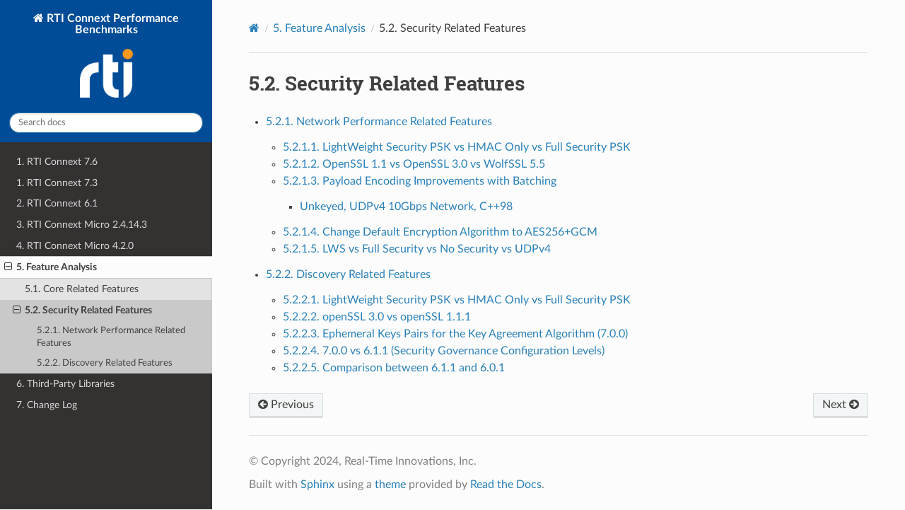

--- FILE ---
content_type: text/html
request_url: https://community.rti.com/static/documentation/performance/benchmarks/srcDoc/featureAnalysis/security/security_features.html
body_size: 2803
content:
<!DOCTYPE html>
<html class="writer-html5" lang="en" >
<head>
  <meta charset="utf-8" />
  <meta name="viewport" content="width=device-width, initial-scale=1.0" />
  <title>5.2. Security Related Features &mdash; RTI Connext Performance Benchmarks  documentation</title>
      <link rel="stylesheet" href="../../../_static/pygments.css" type="text/css" />
      <link rel="stylesheet" href="../../../_static/css/theme.css" type="text/css" />
      <link rel="stylesheet" href="../../../_static/theme_overrides.css" type="text/css" />
      <link rel="stylesheet" href="../../../_static/tabs.css" type="text/css" />
    <link rel="shortcut icon" href="../../../_static/favicon.ico"/>
  <!--[if lt IE 9]>
    <script src="../../../_static/js/html5shiv.min.js"></script>
  <![endif]-->
  
        <script data-url_root="../../../" id="documentation_options" src="../../../_static/documentation_options.js"></script>
        <script src="../../../_static/jquery.js"></script>
        <script src="../../../_static/underscore.js"></script>
        <script src="../../../_static/doctools.js"></script>
    <script src="../../../_static/js/theme.js"></script>
    <link rel="index" title="Index" href="../../../genindex.html" />
    <link rel="search" title="Search" href="../../../search.html" />
    <link rel="next" title="5.2.1. Network Performance Related Features" href="network_performance/network_performance.html" />
    <link rel="prev" title="5.1.1.5. FlatData and Zero Copy" href="../core/network_performance/flatData_zeroCopy/flatData_zeroCopy.html" /> 
</head>

<body class="wy-body-for-nav"> 
  <div class="wy-grid-for-nav">
    <nav data-toggle="wy-nav-shift" class="wy-nav-side">
      <div class="wy-side-scroll">
        <div class="wy-side-nav-search" >

          
          
          <a href="../../../index.html" class="icon icon-home">
            RTI Connext Performance Benchmarks
              <img src="../../../_static/rti_logo.png" class="logo" alt="Logo"/>
          </a>
<div role="search">
  <form id="rtd-search-form" class="wy-form" action="../../../search.html" method="get">
    <input type="text" name="q" placeholder="Search docs" aria-label="Search docs" />
    <input type="hidden" name="check_keywords" value="yes" />
    <input type="hidden" name="area" value="default" />
  </form>
</div>
        </div><div class="wy-menu wy-menu-vertical" data-spy="affix" role="navigation" aria-label="Navigation menu">
              <ul>
<li class="toctree-l1"><a class="reference internal" href="../../pro/7.6/pro_7.6.html">1. RTI Connext 7.6</a></li>
</ul>
<ul class="current">
<li class="toctree-l1"><a class="reference internal" href="../../pro/7.3/pro_7.3.html">1. RTI Connext 7.3</a></li>
<li class="toctree-l1"><a class="reference internal" href="../../pro/6.1/pro_6.1.html">2. RTI Connext 6.1</a></li>
<li class="toctree-l1"><a class="reference internal" href="../../micro/2.4.14.3/micro_2.4.14.3.html">3. RTI Connext Micro 2.4.14.3</a></li>
<li class="toctree-l1"><a class="reference internal" href="../../micro/4.2.0/micro_4.2.0.html">4. RTI Connext Micro 4.2.0</a></li>
<li class="toctree-l1 current"><a class="reference internal" href="../featureAnalysis.html">5. Feature Analysis</a><ul class="current">
<li class="toctree-l2"><a class="reference internal" href="../core/core_features.html">5.1. Core Related Features</a></li>
<li class="toctree-l2 current"><a class="current reference internal" href="#">5.2. Security Related Features</a><ul>
<li class="toctree-l3"><a class="reference internal" href="network_performance/network_performance.html">5.2.1. Network Performance Related Features</a></li>
<li class="toctree-l3"><a class="reference internal" href="discovery/discovery.html">5.2.2. Discovery Related Features</a></li>
</ul>
</li>
</ul>
</li>
<li class="toctree-l1"><a class="reference internal" href="../../thirdParty/third_party.html">6. Third-Party Libraries</a></li>
<li class="toctree-l1"><a class="reference internal" href="../../other/tracker.html">7. Change Log</a></li>
</ul>

        </div>
      </div>
    </nav>

    <section data-toggle="wy-nav-shift" class="wy-nav-content-wrap"><nav class="wy-nav-top" aria-label="Mobile navigation menu" >
          <i data-toggle="wy-nav-top" class="fa fa-bars"></i>
          <a href="../../../index.html">RTI Connext Performance Benchmarks</a>
      </nav>

      <div class="wy-nav-content">
        <div class="rst-content">
          <div role="navigation" aria-label="Page navigation">
  <ul class="wy-breadcrumbs">
      <li><a href="../../../index.html" class="icon icon-home" aria-label="Home"></a></li>
          <li class="breadcrumb-item"><a href="../featureAnalysis.html"><span class="section-number">5. </span>Feature Analysis</a></li>
      <li class="breadcrumb-item active"><span class="section-number">5.2. </span>Security Related Features</li>
      <li class="wy-breadcrumbs-aside">
      </li>
  </ul>
  <hr/>
</div>
          <div role="main" class="document" itemscope="itemscope" itemtype="http://schema.org/Article">
           <div itemprop="articleBody">
             
  <div class="section" id="security-related-features">
<h1><span class="section-number">5.2. </span>Security Related Features<a class="headerlink" href="#security-related-features" title="Permalink to this headline"></a></h1>
<div class="toctree-wrapper compound">
<ul>
<li class="toctree-l1"><a class="reference internal" href="network_performance/network_performance.html">5.2.1. Network Performance Related Features</a><ul>
<li class="toctree-l2"><a class="reference internal" href="network_performance/lws_psk.html">5.2.1.1. LightWeight Security PSK vs HMAC Only vs Full Security PSK</a></li>
<li class="toctree-l2"><a class="reference internal" href="network_performance/openssl_versions.html">5.2.1.2. OpenSSL 1.1 vs OpenSSL 3.0 vs WolfSSL 5.5</a></li>
<li class="toctree-l2"><a class="reference internal" href="network_performance/batching_improvements.html">5.2.1.3. Payload Encoding Improvements with Batching</a><ul>
<li class="toctree-l3"><a class="reference internal" href="network_performance/batching_improvements.html#unkeyed-udpv4-10gbps-network-c-98">Unkeyed, UDPv4 10Gbps Network, C++98</a></li>
</ul>
</li>
<li class="toctree-l2"><a class="reference internal" href="network_performance/network_performance_security_128_vs_256.html">5.2.1.4. Change Default Encryption Algorithm to AES256+GCM</a></li>
<li class="toctree-l2"><a class="reference internal" href="network_performance/security_levels.html">5.2.1.5. LWS vs Full Security vs No Security vs UDPv4</a></li>
</ul>
</li>
<li class="toctree-l1"><a class="reference internal" href="discovery/discovery.html">5.2.2. Discovery Related Features</a><ul>
<li class="toctree-l2"><a class="reference internal" href="discovery/discovery_security_testing.html">5.2.2.1. LightWeight Security PSK vs HMAC Only vs Full Security PSK</a></li>
<li class="toctree-l2"><a class="reference internal" href="discovery/discovery_security_testing.html#openssl-3-0-vs-openssl-1-1-1">5.2.2.2. openSSL 3.0 vs openSSL 1.1.1</a></li>
<li class="toctree-l2"><a class="reference internal" href="discovery/discovery_security_testing.html#ephemeral-keys-pairs-for-the-key-agreement-algorithm-7-0-0">5.2.2.3. Ephemeral Keys Pairs for the Key Agreement Algorithm (7.0.0)</a></li>
<li class="toctree-l2"><a class="reference internal" href="discovery/discovery_security_testing.html#vs-6-1-1-security-governance-configuration-levels">5.2.2.4. 7.0.0 vs 6.1.1 (Security Governance Configuration Levels)</a></li>
<li class="toctree-l2"><a class="reference internal" href="discovery/discovery_security_testing.html#comparison-between-6-1-1-and-6-0-1">5.2.2.5. Comparison between 6.1.1 and 6.0.1</a></li>
</ul>
</li>
</ul>
</div>
</div>


           </div>
          </div>
          <footer><div class="rst-footer-buttons" role="navigation" aria-label="Footer">
        <a href="../core/network_performance/flatData_zeroCopy/flatData_zeroCopy.html" class="btn btn-neutral float-left" title="5.1.1.5. FlatData and Zero Copy" accesskey="p" rel="prev"><span class="fa fa-arrow-circle-left" aria-hidden="true"></span> Previous</a>
        <a href="network_performance/network_performance.html" class="btn btn-neutral float-right" title="5.2.1. Network Performance Related Features" accesskey="n" rel="next">Next <span class="fa fa-arrow-circle-right" aria-hidden="true"></span></a>
    </div>

  <hr/>

  <div role="contentinfo">
    <p>&#169; Copyright 2024, Real-Time Innovations, Inc.</p>
  </div>

  Built with <a href="https://www.sphinx-doc.org/">Sphinx</a> using a
    <a href="https://github.com/readthedocs/sphinx_rtd_theme">theme</a>
    provided by <a href="https://readthedocs.org">Read the Docs</a>.
   

</footer>
        </div>
      </div>
    </section>
  </div>
  <script>
      jQuery(function () {
          SphinxRtdTheme.Navigation.enable(true);
      });
  </script> 

</body>
</html>

--- FILE ---
content_type: text/css
request_url: https://community.rti.com/static/documentation/performance/benchmarks/_static/theme_overrides.css
body_size: 107
content:
.wy-nav-content {
    max-width: 1000px !important;
    }

.wy-side-nav-search {
    background: #004C97;
}